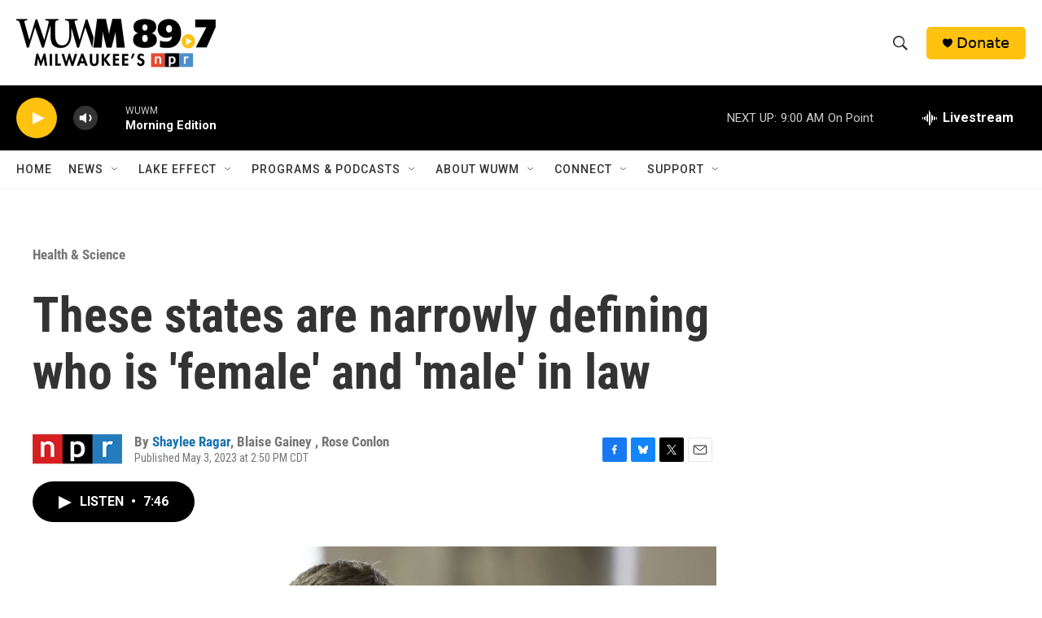

--- FILE ---
content_type: text/html; charset=utf-8
request_url: https://www.google.com/recaptcha/api2/aframe
body_size: 269
content:
<!DOCTYPE HTML><html><head><meta http-equiv="content-type" content="text/html; charset=UTF-8"></head><body><script nonce="aWy6xR1LqrfkdrEZOEXDXg">/** Anti-fraud and anti-abuse applications only. See google.com/recaptcha */ try{var clients={'sodar':'https://pagead2.googlesyndication.com/pagead/sodar?'};window.addEventListener("message",function(a){try{if(a.source===window.parent){var b=JSON.parse(a.data);var c=clients[b['id']];if(c){var d=document.createElement('img');d.src=c+b['params']+'&rc='+(localStorage.getItem("rc::a")?sessionStorage.getItem("rc::b"):"");window.document.body.appendChild(d);sessionStorage.setItem("rc::e",parseInt(sessionStorage.getItem("rc::e")||0)+1);localStorage.setItem("rc::h",'1769001492954');}}}catch(b){}});window.parent.postMessage("_grecaptcha_ready", "*");}catch(b){}</script></body></html>